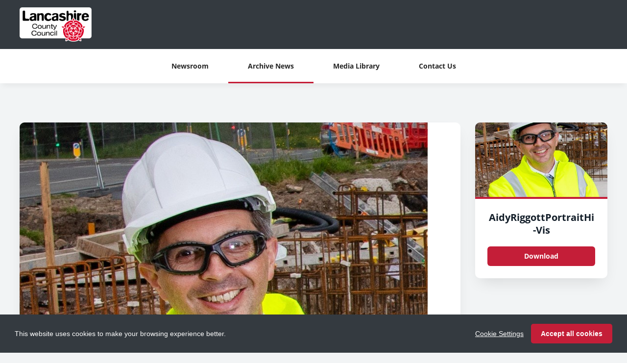

--- FILE ---
content_type: text/html; charset=utf-8
request_url: https://news.lancashire.gov.uk/news/cabinet-agrees-gbp-5m-local-levelling-up-fund-to-boost-growth
body_size: 5886
content:

<!DOCTYPE html>
<!--
  Powered by PRgloo; providing powerful, fun to use software for communication professionals. www.prgloo.com
-->
<html class="has-js" lang="en-GB">
<head>
  <meta http-equiv="content-type" content="text/html; charset=UTF-8">
  <meta http-equiv="content-language" content="en-GB">
  <meta name="twitter:dnt" content="on">
  <title>Cabinet agrees £5m local &#39;Levelling Up&#39; fund to boost growth | Lancashire County Council News</title>

<script src="/Content/Gloo/cookies?v=widfAwfWowBAKSfP9uZpJhP94b9dp1_NPxJhxnRF7Qo1"></script>

<script>
  var options = {
    lang: 'en-GB',
    locale: {
      'en-GB': {
        barMainText: "This website uses cookies to make your browsing experience better.",
        barLinkSetting: "Cookie Settings",
        barBtnAcceptAll: "Accept all cookies",
        learnMore: "Cookie and privacy policy",
        modalMainTitle: "Cookie settings",
        modalMainText: "Cookies are small text files which help websites to remember your preferences, keep track of the pages you browse and generally customise your experience of the site. They are created when you visit a site and are either stored on your computer to be activated when you visit that site again (persistent) or are deleted when you leave (temporary). They don&#39;t normally contain information which can personally identify you: they simply contain the URL of the website, the duration &amp; scope of the cookie and a random number. Please see below for the cookies used on this site and use the tools to switch them on or off.",
        modalBtnSave: "Save current settings",
        modalBtnAcceptAll: "Accept all cookies and close",
        modalAffectedSolutions: "Affected solutions:",
        off: "Off",
        on: "On"
      }
    },
    localeAnalytics: {
      'en-GB': {
        name: "Analytics Cookies",
        description: "Analytical cookies help us to improve our website by collecting and reporting information on how you use the site including popular pages."
      }
    },
    localeAnalyticsService: {
      'en-GB': {
        name: "Google Analytics"
      }
    },
    localeNecessary: {
      'en-GB': {
        name: "Strictly Necessary Cookies",
        description: "Some of our cookies are essential and parts of the site won&#39;t work without them. This includes recording your cookie storage preferences."
      }
    },
    localeSharing: {
      'en-GB': {
        name: "Sharing Service Cookies",
        description: "These are cookies set by &quot;AddThis&quot;, the service which allows you to share content on social media and other channels."
      }
    },
    localeSharingService: {
      'en-GB': {
        name: ''
      }
    },
    localeSocial: {
      'en-GB': {
        name: "Social Media Cookies",
        description: "These cookies are set by Facebook, X, or BlueSky, and without them, you will not be able to see our company feeds on the home page."
      }
    },
    localeSocialService: {
      'en-GB': {
        name: 'Facebook'
      }
    },
    policyUrl: 'https://www.lancashire.gov.uk/council/transparency/access-to-information/privacy-notice/',
    sharing: false,
    social: true,
    theme: {
      barColor: '#343a40',
      barTextColor: '#fff',
      barMainButtonColor: '#c41e38',
      barMainButtonTextColor: '#fff'
    }
  };
  gloo.cookieConsent(options);
</script>
<script>(function(w,d,s,l,i){w[l]=w[l]||[];w[l].push({'gtm.start':
new Date().getTime(),event:'gtm.js'});var f=d.getElementsByTagName(s)[0],
j=d.createElement(s),dl=l!='dataLayer'?'&l='+l:'';j.async=true;j.src=
'https://www.googletagmanager.com/gtm.js?id='+i+dl;f.parentNode.insertBefore(j,f);
})(window,document,'script','dataLayer','GTM-KQNTNW7');</script>



  <link rel="dns-prefetch" href="//cdn.prgloo.com" />
  <meta name="viewport" content="width=device-width, initial-scale=1.0">
  <meta name="application-name" content="Lancashire County Council">
  <meta name="description" content="Lancashire County Council has unveiled a £5m fund to drive forward a new wave of economic growth by accelerating delivery of a multi-billion-pound pipeline of projects." />
  <meta name="keywords" content="" />
  <meta name="robots" content="index, follow" />
  <meta name="copyright" content="2026 - Lancashire County Council" />
  <meta name="generated" content="2026-01-21 11:01:21Z" />
  <meta name="version" content="3.4.2003.0" />

  <link type="application/rss+xml" rel="alternate" title="News from Lancashire County Council" href="/feed/rss" />
  <link href="/Content/Gloo/css?v=jCrXO1l5q75u2KUfG-YVwZD_Y6M3QtHLkoGJAP_Jq001" rel="stylesheet"/>

  <link rel="shortcut icon" href="https://cdn.prgloo.com/web/LancashireCC/LancsCCfavicon.ico">
  <link rel="canonical" href="https://news.lancashire.gov.uk/news/cabinet-agrees-gbp-5m-local-levelling-up-fund-to-boost-growth" />
  <meta property="og:site_name" content="Lancashire County Council News" />
  <meta property="og:title" content="Cabinet agrees £5m local &#39;Levelling Up&#39; fund to boost growth | Lancashire County Council News" />
  <meta property="og:description" content="Lancashire County Council has unveiled a £5m fund to drive forward a new wave of economic growth by accelerating delivery of a multi-billion-pound pipeline of projects." />
  <meta property="og:url" content="https://news.lancashire.gov.uk/news/cabinet-agrees-gbp-5m-local-levelling-up-fund-to-boost-growth" />
  <meta property="og:image" content="https://cdn.prgloo.com/media/dd2f0528610448b69fe4377482927dbd.jpg?width=968&amp;height=1452" />
  <meta property="og:type" content="website" />
  <meta name="twitter:card" content="summary" />
  <meta name="twitter:title" content="Cabinet agrees £5m local &#39;Levelling Up&#39; fund to boost growth | Lancashire County Council News" />
  <meta name="twitter:description" content="Lancashire County Council has unveiled a £5m fund to drive forward a new wave of economic growth by accelerating delivery of a multi-billion-pound pipeline of projects." />
  <meta name="twitter:url" content="https://gloo.to/6YPZ" />
  <meta name="twitter:image" content="https://cdn.prgloo.com/media/dd2f0528610448b69fe4377482927dbd.jpg?width=968&amp;height=1452" />
  <style type="text/css">
    :root{--link-colour:#005ea5;--link-hover-colour:#003259;--quote-accent-colour:#c41e38;--button-bg:#c41e38;--button-hover-bg:#ab051f;--thumbnail-accent-colour:#c41e38;--nav-accent-colour:#c41e38;--header-logo-height:70px}:root{--focus-colour:#c41e38;--card-title-hover-colour:#ab051f;--header-bg:#343a40;--header-logo-align:left}.header{padding:15px 0}.social-widgets .card,.card.gloo-twitter-feed,.card.gloo-bluesky-feed,.card.gloo-facebook-feed{border-radius:12px}
  </style>

</head>
<body class="pg-news">
  <div class="frame">
<noscript><iframe src="https://www.googletagmanager.com/ns.html?id=GTM-KQNTNW7"
height="0" width="0" style="display:none;visibility:hidden"></iframe></noscript>


    <header class="header" role="banner">
      <div class="wrapper">
        <a class="skip-link" href='#body-content'>Skip to content</a>
<div class="header__logo">
  <a class="header__logo-link" href="https://www.lancashire.gov.uk/">
    <img class="header__logo-image" src="https://cdn.prgloo.com/web/LancashireCC/LCClogoWhite.png" alt="Lancashire County Council">
  </a>
</div>
      </div>
      <button class="menu-btn" aria-label="Navigation Menu" aria-haspopup="true" aria-expanded="false">
        <span></span>
      </button>
    </header>



    <nav class="navbar" role="navigation">
      <div class="wrapper">
<div class="navigation">
  <ul class="navigation__list">
        <li class="navigation__item ">
          <a class="navigation__link" href="/" >
            <span class="navigation__text">
              Newsroom
            </span>
          </a>
        </li>
        <li class="navigation__item selected">
          <a class="navigation__link" href="/news" aria-current=page>
            <span class="navigation__text">
              Archive News
            </span>
          </a>
        </li>
        <li class="navigation__item ">
          <a class="navigation__link" href="/resources" >
            <span class="navigation__text">
              Media Library
            </span>
          </a>
        </li>
        <li class="navigation__item ">
          <a class="navigation__link" href="/contact" >
            <span class="navigation__text">
              Contact Us
            </span>
          </a>
        </li>

  </ul>
</div>
      </div>
    </nav>

    <main id="body-content" class="main-content" role="main" aria-label="Cabinet agrees £5m local &#39;Levelling Up&#39; fund to boost growth | Lancashire County Council News page main content area">
      

<div class="wrapper wrapper--content wrapper--article">

  <!--  <div class="c-width-large-3-4">-->
  <article class="article" role="region" aria-label="Cabinet agrees £5m local &#39;Levelling Up&#39; fund to boost growth content">

    <section class="card story">
          <figure class="story__hero">
            <img class="story__hero-image" src="https://cdn.prgloo.com/media/dd2f0528610448b69fe4377482927dbd.jpg?width=968&amp;height=1452" alt="AidyRiggottPortraitHi-Vis" />
          </figure>


      <div class="card__body card__body--story">

    <time class="story__date" datetime="2022-05-06">06 May 2022</time>

    <div class="story__tags tags">
          <div class="tag"><a class="tag__link" href="/news/t/economic-development-and-growth">Economic Development and Growth</a></div>
    </div>

        <h1 class="story__title">Cabinet agrees £5m local &#39;Levelling Up&#39; fund to boost growth</h1>



            <div class="story__summary">
              <p>Lancashire County Council has unveiled a £5m fund to drive forward a new wave of economic growth by accelerating delivery of a multi-billion-pound pipeline of projects.</p>
            </div>


        <div class="story__body">
          <p>The Lancashire Levelling Up Investment Fund will speed up the development of a number of existing and emerging major schemes which support the council's priorities, including boosting jobs and skills, improving transport, and protecting our environment.</p>
<p>A report to the county council's cabinet, which agreed today to establish the new fund, outlines that the aim is to build on the success of last year's £12.8m Lancashire Economic Recovery and Growth Fund which itself is helping to re-establish the strong upward trajectory of the county's economy that existed before the Covid-19 pandemic.</p>
<p>County Councillor Aidy Riggott, cabinet member for economic development and growth, said: "The county council has an important role to play in securing investment into Lancashire, and we're already working with partners on a number of ambitious projects which complement the aims of the government's Levelling Up agenda.</p>
<p>"The Lancashire Levelling Up Investment Fund will help to get these county council led schemes moving at pace by supporting the early stages of their development. It will potentially also be used to provide match-funding for projects which are seeking funding from the government's scheme but need some further investment to enhance their ability to deliver local benefits.</p>
<p>"The rapid development and delivery of the projects we supported with the Lancashire Economic Recovery and Growth Fund last year has already shown that this is the right approach, and that providing strategic funding at the right time can really help to unlock larger investments and deliver benefits for all our residents, businesses and communities."</p>
<p>The report sets out that the county council currently supports a multi-billion-pound pipeline of major development across the whole of Lancashire, including £10bn transport and digital infrastructure, £3.5bn local town and city regeneration plans, four enterprise zones and the £2bn of Strategic Development projects and activities.</p>
<p>It also outlines a number of further examples for how the fund could be used to bring forward this investment including carrying out feasibility studies to develop business cases, and direct intervention and investment to support the delivery of key sites.</p>
        </div>

      </div>
    </section>


  </article>

      <aside class="grid grid--resources" role="region" aria-label="Cabinet agrees £5m local &#39;Levelling Up&#39; fund to boost growth attachments">
            <div class="card">
      <div class="card__thumbnail">
        <img class="card__thumbnail-image" src="https://cdn.prgloo.com/media/dd2f0528610448b69fe4377482927dbd.jpg?width=442&height=663" alt="AidyRiggottPortraitHi-Vis">
      </div>
      <div class="card__body">
        <h2 class="card__title card__title--center">
          <a class="card__link" href="/resources/bs3k9-w5ysl-rllzc-700oj-ng5y0">AidyRiggottPortraitHi-Vis</a>
        </h2>
        <div class="card__toolbar">
            <button class="card__action button" onclick="document.location='https://cdn.prgloo.com/media/download/dd2f0528610448b69fe4377482927dbd'" aria-label="Download AidyRiggottPortraitHi-Vis.jpg">Download</button>
        </div>
      </div>
    </div>

      </aside>

</div>


    </main>

    <footer class="footer" role="contentinfo">
      <div class="wrapper">
        <div class="footer__grid footer__grid--v">

    <div class="footer__logo">
      <a class="footer__logo-link" href="https://www.lancashire.gov.uk/" target="_blank" title="Lancashire County Council Logo">
        <img class="footer__logo-image" src="https://cdn.prgloo.com/web/LancashireCC/LancashireCCfooterLogo.jpg" alt="Lancashire County Council Logo" />
      </a>
    </div>

  <div class="footer__social social-links">
    <ul class="social-links__list">

  <li class="social-links__item facebook">
    <a class="social-links__link" href="http://www.facebook.com/lancashirecc" target="gloo" title="Facebook" aria-label="Facebook">
      <span class="social-links__icon icon-facebook"></span>
      <span class="social-links__title">Facebook</span>
    </a>
  </li>
  <li class="social-links__item twitter">
    <a class="social-links__link" href="http://www.twitter.com/LancashireCC" target="gloo" title="Twitter" aria-label="Twitter">
      <span class="social-links__icon icon-twitter"></span>
      <span class="social-links__title">Twitter</span>
    </a>
  </li>
  <li class="social-links__item youtube">
    <a class="social-links__link" href="http://www.youtube.com/user/lancashirecc" target="gloo" title="YouTube" aria-label="YouTube">
      <span class="social-links__icon icon-youtube"></span>
      <span class="social-links__title">YouTube</span>
    </a>
  </li>
  <li class="social-links__item pinterest">
    <a class="social-links__link" href="http://www.pinterest.com/lancashirecc" target="gloo" title="Pinterest" aria-label="Pinterest">
      <span class="social-links__icon icon-pinterest"></span>
      <span class="social-links__title">Pinterest</span>
    </a>
  </li>
  <li class="social-links__item rss">
    <a class="social-links__link" href="https://lancashire.gov.uk/rss/" target="gloo" title="RSS" aria-label="RSS">
      <span class="social-links__icon icon-rss"></span>
      <span class="social-links__title">RSS</span>
    </a>
  </li>
    </ul>
  </div>


          <div class="footer__meta">
                <p class="footer__cookiesettings"><a class="ccb__edit" href="#cc_target">Cookie Settings</a></p>

            <p class="footer__copyright">&copy; 2026 Lancashire County Council</p>
            <p class="footer__gloo">Powered by <a href="https://onclusive.com/what-we-do/pr-comms-tools/">Onclusive PR Manager</a>™</p>
          </div>

        </div>
      </div>
    </footer>

    <script src="/Content/Gloo/js?v=PBdeyRJo_62HKCRHd8XrAslyv71LWP3cvl77Rg4FA4c1"></script>

    <script src="/Content/Shared/slick.min.js"></script>

      <script async src="https://platform.twitter.com/widgets.js" charset="utf-8"></script>

  </div>
</body>
</html>